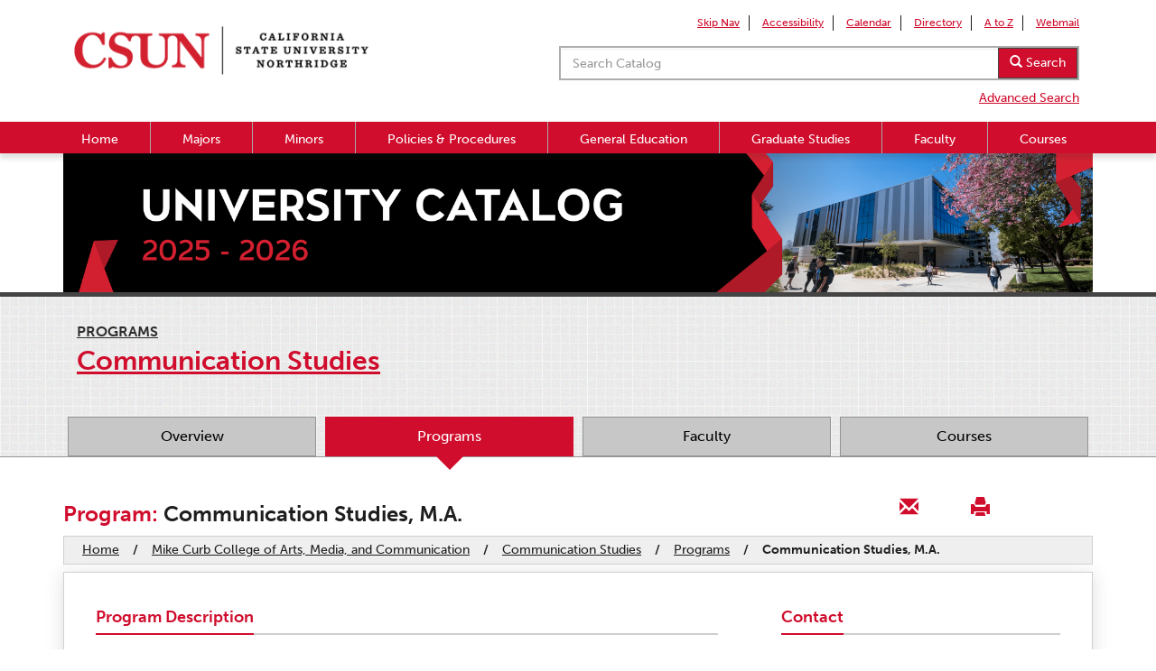

--- FILE ---
content_type: text/html; charset=UTF-8
request_url: https://catalog.csun.edu/academics/coms/programs/ma-communication-studies/
body_size: 11237
content:
<!DOCTYPE html>
<html lang="en">
	<head>
	  <meta name="viewport" content="initial-scale = 1.0,maximum-scale = 1.0" />
	  <meta charset="utf-8"/>
	  <meta name="msvalidate.01" content="F5D407E70DCB74B1DEE5C3274C2EBCF7" />
	  <title>
		Communication Studies, M.A.	  </title>
	  <link rel="stylesheet" type="text/css" href="https://catalog.csun.edu/wp-content/themes/catalogtheme/css/bootstrap.min.css">
	  <link rel="stylesheet" type="text/css" href="https://catalog.csun.edu/wp-content/themes/catalogtheme/style.css">
	  <script type="text/javascript" src="https://catalog.csun.edu/wp-content/themes/catalogtheme/js/jquery-1.11.1.min.js"></script>
	  <script type="text/javascript" src="https://catalog.csun.edu/wp-content/themes/catalogtheme/js/jquery.columnizer.js"></script>
	  <script type="text/javascript" src="https://catalog.csun.edu/wp-content/themes/catalogtheme/js/bootstrap.min.js"></script>
	  <script type="text/javascript" src="//use.typekit.net/gfb2mjm.js"></script>
	  <script  type="text/javascript"> try{Typekit.load();}catch(e){}</script>
	  <link type="text/plain" rel="author" href="https://catalog.csun.edu/humans.txt" />
	  		<link rel="stylesheet" type="text/css" media="print" href="https://catalog.csun.edu/wp-content/themes/catalogtheme/print.css">
	  	  	  <!-- Google Tag Manager -->
<script>(function(w,d,s,l,i){w[l]=w[l]||[];w[l].push({'gtm.start':
new Date().getTime(),event:'gtm.js'});var f=d.getElementsByTagName(s)[0],
j=d.createElement(s),dl=l!='dataLayer'?'&l='+l:'';j.async=true;j.src=
'https://www.googletagmanager.com/gtm.js?id='+i+dl;f.parentNode.insertBefore(j,f);
})(window,document,'script','dataLayer','GTM-WKGXK3W');</script>
<!-- End Google Tag Manager -->

		<meta name='robots' content='max-image-preview:large' />
	<style>img:is([sizes="auto" i], [sizes^="auto," i]) { contain-intrinsic-size: 3000px 1500px }</style>
	<script type="text/javascript">
/* <![CDATA[ */
window._wpemojiSettings = {"baseUrl":"https:\/\/s.w.org\/images\/core\/emoji\/16.0.1\/72x72\/","ext":".png","svgUrl":"https:\/\/s.w.org\/images\/core\/emoji\/16.0.1\/svg\/","svgExt":".svg","source":{"concatemoji":"https:\/\/catalog.csun.edu\/wp-includes\/js\/wp-emoji-release.min.js?ver=6.8.3"}};
/*! This file is auto-generated */
!function(s,n){var o,i,e;function c(e){try{var t={supportTests:e,timestamp:(new Date).valueOf()};sessionStorage.setItem(o,JSON.stringify(t))}catch(e){}}function p(e,t,n){e.clearRect(0,0,e.canvas.width,e.canvas.height),e.fillText(t,0,0);var t=new Uint32Array(e.getImageData(0,0,e.canvas.width,e.canvas.height).data),a=(e.clearRect(0,0,e.canvas.width,e.canvas.height),e.fillText(n,0,0),new Uint32Array(e.getImageData(0,0,e.canvas.width,e.canvas.height).data));return t.every(function(e,t){return e===a[t]})}function u(e,t){e.clearRect(0,0,e.canvas.width,e.canvas.height),e.fillText(t,0,0);for(var n=e.getImageData(16,16,1,1),a=0;a<n.data.length;a++)if(0!==n.data[a])return!1;return!0}function f(e,t,n,a){switch(t){case"flag":return n(e,"\ud83c\udff3\ufe0f\u200d\u26a7\ufe0f","\ud83c\udff3\ufe0f\u200b\u26a7\ufe0f")?!1:!n(e,"\ud83c\udde8\ud83c\uddf6","\ud83c\udde8\u200b\ud83c\uddf6")&&!n(e,"\ud83c\udff4\udb40\udc67\udb40\udc62\udb40\udc65\udb40\udc6e\udb40\udc67\udb40\udc7f","\ud83c\udff4\u200b\udb40\udc67\u200b\udb40\udc62\u200b\udb40\udc65\u200b\udb40\udc6e\u200b\udb40\udc67\u200b\udb40\udc7f");case"emoji":return!a(e,"\ud83e\udedf")}return!1}function g(e,t,n,a){var r="undefined"!=typeof WorkerGlobalScope&&self instanceof WorkerGlobalScope?new OffscreenCanvas(300,150):s.createElement("canvas"),o=r.getContext("2d",{willReadFrequently:!0}),i=(o.textBaseline="top",o.font="600 32px Arial",{});return e.forEach(function(e){i[e]=t(o,e,n,a)}),i}function t(e){var t=s.createElement("script");t.src=e,t.defer=!0,s.head.appendChild(t)}"undefined"!=typeof Promise&&(o="wpEmojiSettingsSupports",i=["flag","emoji"],n.supports={everything:!0,everythingExceptFlag:!0},e=new Promise(function(e){s.addEventListener("DOMContentLoaded",e,{once:!0})}),new Promise(function(t){var n=function(){try{var e=JSON.parse(sessionStorage.getItem(o));if("object"==typeof e&&"number"==typeof e.timestamp&&(new Date).valueOf()<e.timestamp+604800&&"object"==typeof e.supportTests)return e.supportTests}catch(e){}return null}();if(!n){if("undefined"!=typeof Worker&&"undefined"!=typeof OffscreenCanvas&&"undefined"!=typeof URL&&URL.createObjectURL&&"undefined"!=typeof Blob)try{var e="postMessage("+g.toString()+"("+[JSON.stringify(i),f.toString(),p.toString(),u.toString()].join(",")+"));",a=new Blob([e],{type:"text/javascript"}),r=new Worker(URL.createObjectURL(a),{name:"wpTestEmojiSupports"});return void(r.onmessage=function(e){c(n=e.data),r.terminate(),t(n)})}catch(e){}c(n=g(i,f,p,u))}t(n)}).then(function(e){for(var t in e)n.supports[t]=e[t],n.supports.everything=n.supports.everything&&n.supports[t],"flag"!==t&&(n.supports.everythingExceptFlag=n.supports.everythingExceptFlag&&n.supports[t]);n.supports.everythingExceptFlag=n.supports.everythingExceptFlag&&!n.supports.flag,n.DOMReady=!1,n.readyCallback=function(){n.DOMReady=!0}}).then(function(){return e}).then(function(){var e;n.supports.everything||(n.readyCallback(),(e=n.source||{}).concatemoji?t(e.concatemoji):e.wpemoji&&e.twemoji&&(t(e.twemoji),t(e.wpemoji)))}))}((window,document),window._wpemojiSettings);
/* ]]> */
</script>
<style id='wp-emoji-styles-inline-css' type='text/css'>

	img.wp-smiley, img.emoji {
		display: inline !important;
		border: none !important;
		box-shadow: none !important;
		height: 1em !important;
		width: 1em !important;
		margin: 0 0.07em !important;
		vertical-align: -0.1em !important;
		background: none !important;
		padding: 0 !important;
	}
</style>
<link rel='stylesheet' id='wp-block-library-css' href='https://catalog.csun.edu/wp-includes/css/dist/block-library/style.min.css?ver=6.8.3' type='text/css' media='all' />
<style id='classic-theme-styles-inline-css' type='text/css'>
/*! This file is auto-generated */
.wp-block-button__link{color:#fff;background-color:#32373c;border-radius:9999px;box-shadow:none;text-decoration:none;padding:calc(.667em + 2px) calc(1.333em + 2px);font-size:1.125em}.wp-block-file__button{background:#32373c;color:#fff;text-decoration:none}
</style>
<style id='global-styles-inline-css' type='text/css'>
:root{--wp--preset--aspect-ratio--square: 1;--wp--preset--aspect-ratio--4-3: 4/3;--wp--preset--aspect-ratio--3-4: 3/4;--wp--preset--aspect-ratio--3-2: 3/2;--wp--preset--aspect-ratio--2-3: 2/3;--wp--preset--aspect-ratio--16-9: 16/9;--wp--preset--aspect-ratio--9-16: 9/16;--wp--preset--color--black: #000000;--wp--preset--color--cyan-bluish-gray: #abb8c3;--wp--preset--color--white: #ffffff;--wp--preset--color--pale-pink: #f78da7;--wp--preset--color--vivid-red: #cf2e2e;--wp--preset--color--luminous-vivid-orange: #ff6900;--wp--preset--color--luminous-vivid-amber: #fcb900;--wp--preset--color--light-green-cyan: #7bdcb5;--wp--preset--color--vivid-green-cyan: #00d084;--wp--preset--color--pale-cyan-blue: #8ed1fc;--wp--preset--color--vivid-cyan-blue: #0693e3;--wp--preset--color--vivid-purple: #9b51e0;--wp--preset--gradient--vivid-cyan-blue-to-vivid-purple: linear-gradient(135deg,rgba(6,147,227,1) 0%,rgb(155,81,224) 100%);--wp--preset--gradient--light-green-cyan-to-vivid-green-cyan: linear-gradient(135deg,rgb(122,220,180) 0%,rgb(0,208,130) 100%);--wp--preset--gradient--luminous-vivid-amber-to-luminous-vivid-orange: linear-gradient(135deg,rgba(252,185,0,1) 0%,rgba(255,105,0,1) 100%);--wp--preset--gradient--luminous-vivid-orange-to-vivid-red: linear-gradient(135deg,rgba(255,105,0,1) 0%,rgb(207,46,46) 100%);--wp--preset--gradient--very-light-gray-to-cyan-bluish-gray: linear-gradient(135deg,rgb(238,238,238) 0%,rgb(169,184,195) 100%);--wp--preset--gradient--cool-to-warm-spectrum: linear-gradient(135deg,rgb(74,234,220) 0%,rgb(151,120,209) 20%,rgb(207,42,186) 40%,rgb(238,44,130) 60%,rgb(251,105,98) 80%,rgb(254,248,76) 100%);--wp--preset--gradient--blush-light-purple: linear-gradient(135deg,rgb(255,206,236) 0%,rgb(152,150,240) 100%);--wp--preset--gradient--blush-bordeaux: linear-gradient(135deg,rgb(254,205,165) 0%,rgb(254,45,45) 50%,rgb(107,0,62) 100%);--wp--preset--gradient--luminous-dusk: linear-gradient(135deg,rgb(255,203,112) 0%,rgb(199,81,192) 50%,rgb(65,88,208) 100%);--wp--preset--gradient--pale-ocean: linear-gradient(135deg,rgb(255,245,203) 0%,rgb(182,227,212) 50%,rgb(51,167,181) 100%);--wp--preset--gradient--electric-grass: linear-gradient(135deg,rgb(202,248,128) 0%,rgb(113,206,126) 100%);--wp--preset--gradient--midnight: linear-gradient(135deg,rgb(2,3,129) 0%,rgb(40,116,252) 100%);--wp--preset--font-size--small: 13px;--wp--preset--font-size--medium: 20px;--wp--preset--font-size--large: 36px;--wp--preset--font-size--x-large: 42px;--wp--preset--spacing--20: 0.44rem;--wp--preset--spacing--30: 0.67rem;--wp--preset--spacing--40: 1rem;--wp--preset--spacing--50: 1.5rem;--wp--preset--spacing--60: 2.25rem;--wp--preset--spacing--70: 3.38rem;--wp--preset--spacing--80: 5.06rem;--wp--preset--shadow--natural: 6px 6px 9px rgba(0, 0, 0, 0.2);--wp--preset--shadow--deep: 12px 12px 50px rgba(0, 0, 0, 0.4);--wp--preset--shadow--sharp: 6px 6px 0px rgba(0, 0, 0, 0.2);--wp--preset--shadow--outlined: 6px 6px 0px -3px rgba(255, 255, 255, 1), 6px 6px rgba(0, 0, 0, 1);--wp--preset--shadow--crisp: 6px 6px 0px rgba(0, 0, 0, 1);}:where(.is-layout-flex){gap: 0.5em;}:where(.is-layout-grid){gap: 0.5em;}body .is-layout-flex{display: flex;}.is-layout-flex{flex-wrap: wrap;align-items: center;}.is-layout-flex > :is(*, div){margin: 0;}body .is-layout-grid{display: grid;}.is-layout-grid > :is(*, div){margin: 0;}:where(.wp-block-columns.is-layout-flex){gap: 2em;}:where(.wp-block-columns.is-layout-grid){gap: 2em;}:where(.wp-block-post-template.is-layout-flex){gap: 1.25em;}:where(.wp-block-post-template.is-layout-grid){gap: 1.25em;}.has-black-color{color: var(--wp--preset--color--black) !important;}.has-cyan-bluish-gray-color{color: var(--wp--preset--color--cyan-bluish-gray) !important;}.has-white-color{color: var(--wp--preset--color--white) !important;}.has-pale-pink-color{color: var(--wp--preset--color--pale-pink) !important;}.has-vivid-red-color{color: var(--wp--preset--color--vivid-red) !important;}.has-luminous-vivid-orange-color{color: var(--wp--preset--color--luminous-vivid-orange) !important;}.has-luminous-vivid-amber-color{color: var(--wp--preset--color--luminous-vivid-amber) !important;}.has-light-green-cyan-color{color: var(--wp--preset--color--light-green-cyan) !important;}.has-vivid-green-cyan-color{color: var(--wp--preset--color--vivid-green-cyan) !important;}.has-pale-cyan-blue-color{color: var(--wp--preset--color--pale-cyan-blue) !important;}.has-vivid-cyan-blue-color{color: var(--wp--preset--color--vivid-cyan-blue) !important;}.has-vivid-purple-color{color: var(--wp--preset--color--vivid-purple) !important;}.has-black-background-color{background-color: var(--wp--preset--color--black) !important;}.has-cyan-bluish-gray-background-color{background-color: var(--wp--preset--color--cyan-bluish-gray) !important;}.has-white-background-color{background-color: var(--wp--preset--color--white) !important;}.has-pale-pink-background-color{background-color: var(--wp--preset--color--pale-pink) !important;}.has-vivid-red-background-color{background-color: var(--wp--preset--color--vivid-red) !important;}.has-luminous-vivid-orange-background-color{background-color: var(--wp--preset--color--luminous-vivid-orange) !important;}.has-luminous-vivid-amber-background-color{background-color: var(--wp--preset--color--luminous-vivid-amber) !important;}.has-light-green-cyan-background-color{background-color: var(--wp--preset--color--light-green-cyan) !important;}.has-vivid-green-cyan-background-color{background-color: var(--wp--preset--color--vivid-green-cyan) !important;}.has-pale-cyan-blue-background-color{background-color: var(--wp--preset--color--pale-cyan-blue) !important;}.has-vivid-cyan-blue-background-color{background-color: var(--wp--preset--color--vivid-cyan-blue) !important;}.has-vivid-purple-background-color{background-color: var(--wp--preset--color--vivid-purple) !important;}.has-black-border-color{border-color: var(--wp--preset--color--black) !important;}.has-cyan-bluish-gray-border-color{border-color: var(--wp--preset--color--cyan-bluish-gray) !important;}.has-white-border-color{border-color: var(--wp--preset--color--white) !important;}.has-pale-pink-border-color{border-color: var(--wp--preset--color--pale-pink) !important;}.has-vivid-red-border-color{border-color: var(--wp--preset--color--vivid-red) !important;}.has-luminous-vivid-orange-border-color{border-color: var(--wp--preset--color--luminous-vivid-orange) !important;}.has-luminous-vivid-amber-border-color{border-color: var(--wp--preset--color--luminous-vivid-amber) !important;}.has-light-green-cyan-border-color{border-color: var(--wp--preset--color--light-green-cyan) !important;}.has-vivid-green-cyan-border-color{border-color: var(--wp--preset--color--vivid-green-cyan) !important;}.has-pale-cyan-blue-border-color{border-color: var(--wp--preset--color--pale-cyan-blue) !important;}.has-vivid-cyan-blue-border-color{border-color: var(--wp--preset--color--vivid-cyan-blue) !important;}.has-vivid-purple-border-color{border-color: var(--wp--preset--color--vivid-purple) !important;}.has-vivid-cyan-blue-to-vivid-purple-gradient-background{background: var(--wp--preset--gradient--vivid-cyan-blue-to-vivid-purple) !important;}.has-light-green-cyan-to-vivid-green-cyan-gradient-background{background: var(--wp--preset--gradient--light-green-cyan-to-vivid-green-cyan) !important;}.has-luminous-vivid-amber-to-luminous-vivid-orange-gradient-background{background: var(--wp--preset--gradient--luminous-vivid-amber-to-luminous-vivid-orange) !important;}.has-luminous-vivid-orange-to-vivid-red-gradient-background{background: var(--wp--preset--gradient--luminous-vivid-orange-to-vivid-red) !important;}.has-very-light-gray-to-cyan-bluish-gray-gradient-background{background: var(--wp--preset--gradient--very-light-gray-to-cyan-bluish-gray) !important;}.has-cool-to-warm-spectrum-gradient-background{background: var(--wp--preset--gradient--cool-to-warm-spectrum) !important;}.has-blush-light-purple-gradient-background{background: var(--wp--preset--gradient--blush-light-purple) !important;}.has-blush-bordeaux-gradient-background{background: var(--wp--preset--gradient--blush-bordeaux) !important;}.has-luminous-dusk-gradient-background{background: var(--wp--preset--gradient--luminous-dusk) !important;}.has-pale-ocean-gradient-background{background: var(--wp--preset--gradient--pale-ocean) !important;}.has-electric-grass-gradient-background{background: var(--wp--preset--gradient--electric-grass) !important;}.has-midnight-gradient-background{background: var(--wp--preset--gradient--midnight) !important;}.has-small-font-size{font-size: var(--wp--preset--font-size--small) !important;}.has-medium-font-size{font-size: var(--wp--preset--font-size--medium) !important;}.has-large-font-size{font-size: var(--wp--preset--font-size--large) !important;}.has-x-large-font-size{font-size: var(--wp--preset--font-size--x-large) !important;}
:where(.wp-block-post-template.is-layout-flex){gap: 1.25em;}:where(.wp-block-post-template.is-layout-grid){gap: 1.25em;}
:where(.wp-block-columns.is-layout-flex){gap: 2em;}:where(.wp-block-columns.is-layout-grid){gap: 2em;}
:root :where(.wp-block-pullquote){font-size: 1.5em;line-height: 1.6;}
</style>
<link rel='stylesheet' id='theme-main-css' href='https://catalog.csun.edu/wp-content/themes/catalogtheme/style.css?ver=1749851268' type='text/css' media='all' />
<script type="text/javascript" src="https://catalog.csun.edu/wp-includes/js/jquery/jquery.min.js?ver=3.7.1" id="jquery-core-js"></script>
<script type="text/javascript" src="https://catalog.csun.edu/wp-includes/js/jquery/jquery-migrate.min.js?ver=3.4.1" id="jquery-migrate-js"></script>
<link rel="https://api.w.org/" href="https://catalog.csun.edu/wp-json/" /><link rel="EditURI" type="application/rsd+xml" title="RSD" href="https://catalog.csun.edu/xmlrpc.php?rsd" />
<link rel="canonical" href="https://catalog.csun.edu/academics/coms/programs/ma-communication-studies/" />
<link rel='shortlink' href='https://catalog.csun.edu/?p=22736' />
<link rel="alternate" title="oEmbed (JSON)" type="application/json+oembed" href="https://catalog.csun.edu/wp-json/oembed/1.0/embed?url=https%3A%2F%2Fcatalog.csun.edu%2Facademics%2Fcoms%2Fprograms%2Fma-communication-studies%2F" />
<link rel="alternate" title="oEmbed (XML)" type="text/xml+oembed" href="https://catalog.csun.edu/wp-json/oembed/1.0/embed?url=https%3A%2F%2Fcatalog.csun.edu%2Facademics%2Fcoms%2Fprograms%2Fma-communication-studies%2F&#038;format=xml" />
<link rel='stylesheet' id='daves-wordpress-live-search-css' href='https://catalog.csun.edu/wp-content/plugins/daves-wordpress-live-search/css/daves-wordpress-live-search_custom.css?ver=6.8.3' type='text/css' media='all' />
<style type="text/css">            ul.dwls_search_results {
              width: 352px;
            }
            ul.dwls_search_results li {
              color: #1e1e1e;
              background-color: #f9f9f9;
            }
            .search_footer {
              background-color: #990000;
            }
            .search_footer a,
            .search_footer a:visited {
              color: #ffffff;
            }
            ul.dwls_search_results li a, ul.dwls_search_results li a:visited {
              color: #1e1e1e;
            }
            ul.dwls_search_results li:hover
            {
              background-color: #990000;
            }
            ul.dwls_search_results li {
              border-bottom: 1px solid #949494;
            }</style>
	</head>


	<body class="wp-singular programs-template-default single single-programs postid-22736 wp-theme-catalogtheme">
	<!-- Google Tag Manager (noscript) -->
<noscript><iframe src="https://www.googletagmanager.com/ns.html?id=GTM-WKGXK3W"
height="0" width="0" style="display:none;visibility:hidden"></iframe></noscript>
<!-- End Google Tag Manager (noscript) -->
		<div id="overflow-wrap">
			<div id="fixbar">
				<div id="mininav">

					<div class="iconblock">
						<a><span id="menuicon" class="glyphicon glyphicon-align-justify"></span>
						</a>
					</div> <!-- end menu iconblock -->

					<div id="neglogo">
						<a href="https://www.csun.edu/">
							<img alt="California State University, Northridge" src="https://catalog.csun.edu/wp-content/themes/catalogtheme/img/negative-logo.png">
						</a>
					</div> <!-- end neglogo -->

					<div class="iconblock">
						<a ><span id="searchicon" class="glyphicon glyphicon-search pull-right"></span></a>
					</div><!-- end search iconblock -->

				</div> <!-- end mininav -->

				<div class="container" id="headerbar">
					<div class="row">

						<div class="col-sm-4 col-lg-4 headerbar-logo">
							<a href="https://www.csun.edu/">
								<img alt="California State University, Northridge" src="https://catalog.csun.edu/wp-content/themes/catalogtheme/img/logo.png" id="logo">
								<img alt="California State University, Northridge" src="https://catalog.csun.edu/wp-content/themes/catalogtheme/img/logo-stacked.png" id="stacked-logo">
							</a>
						</div>

						<div class="col-xs-12 col-sm-8 col-lg-8">

							<div class="row" id="quicklinks-lg">
								<ul class="pull-right">
									<li ><a href="#skipstuff">Skip Nav</a></li>
									<li ><a href="https://www.csun.edu/universal-design-center">Accessibility</a></li>
									<li ><a href="https://www.csun.edu/calendar/">Calendar</a></li>
									<li ><a href="https://www.csun.edu/peoplefinder/">Directory</a></li>
									<li ><a href="https://www.csun.edu/atoz">A to Z</a></li>
									<li ><a href="https://www.csun.edu/it/csun-webmail">Webmail</a></li>
								</ul>
							</div>

							<div id ="search-div" class="hideme clearfix">
								<form class="navbar-form search-form clearfix" role="search" method="get" id="searchform" action="https://catalog.csun.edu/">
									<label for="s">Search Catalog:</label>
									<div id="csunsearch" class="input-group ">
										<input type="text" class="form-control" placeholder="Search Catalog" name="s" id="s" value="" >
										<div class="input-group-btn">
											<button id="searchsubmit" class="btn btn-default" type="submit"><span class="glyphicon glyphicon-search"></span> Search</button>
										</div>
											
									</div>
								</form>
									<div class="row" id="quicklinks">
									<ul class="pull-right">										
									<li ><a href="https://catalog.csun.edu/advanced-search/">Advanced Search</a></li  >												
									</ul>
									</div>
							</div>

						</div>  <!-- end collumn -->
					</div>   <!-- end row -->
				</div> <!-- end container -->
				<div id="csunnav" class="hideme">
					<div class="container clearfix">
					<div class="menu-catalog-menu-container"><ul id="menu-catalog-menu" class="menu"><li id="menu-item-28553" class="menu-item menu-item-type-post_type menu-item-object-page menu-item-home menu-item-28553"><a href="https://catalog.csun.edu/">Home</a></li>
<li id="menu-item-28549" class="menu-item menu-item-type-taxonomy menu-item-object-degree_level menu-item-28549"><a href="https://catalog.csun.edu/programs/major/">Majors</a></li>
<li id="menu-item-28550" class="menu-item menu-item-type-taxonomy menu-item-object-degree_level menu-item-28550"><a href="https://catalog.csun.edu/programs/minor/">Minors</a></li>
<li id="menu-item-28554" class="menu-item menu-item-type-custom menu-item-object-custom menu-item-28554"><a href="https://catalog.csun.edu/policies/alphabetical/">Policies &#038; Procedures</a></li>
<li id="menu-item-28563" class="menu-item menu-item-type-post_type menu-item-object-page menu-item-28563"><a href="https://catalog.csun.edu/general-education/">General Education</a></li>
<li id="menu-item-28564" class="menu-item menu-item-type-post_type menu-item-object-page menu-item-28564"><a href="https://catalog.csun.edu/graduate-studies/">Graduate Studies</a></li>
<li id="menu-item-184663" class="menu-item menu-item-type-post_type menu-item-object-page menu-item-184663"><a href="https://catalog.csun.edu/faculty/">Faculty</a></li>
<li id="menu-item-220008" class="menu-item menu-item-type-post_type menu-item-object-page menu-item-220008"><a href="https://catalog.csun.edu/course-directory/">Courses</a></li>
</ul></div>					</div>
				</div> <!-- end csunnav -->
			</div> <!-- end fixbar -->

			<!-- Banner -->

			
				<div id="full-banner-inner">
					<div class="container hidden-xs">
						<img src="https://catalog.csun.edu/wp-content/themes/catalogtheme/img/2025-26_CSUN_Catalog_Inner_Banner.png" class="img-responsive" alt="UNIVERSITY CATALOG: 2025-2026">
					</div>

					<img class="fit-mobile" src="https://catalog.csun.edu/wp-content/themes/catalogtheme/img/2025-26_CSUN_Catalog_Inner_Banner.png" class="hidden-md hidden-lg hidden-sm" alt="UNIVERSITY CATALOG: 2025-2026">

				</div>

			
			<div id="skipstuff"></div>


<div class="row" id="subnav-wrap">
	<div class="container">
		<div class="row">
			<div class="col-xs-12 col-sm-12 col-md-12 col-lg-12">
				<div class="section-content page-title-section">
					<a class="dept-title-small" href="https://catalog.csun.edu/academics/coms/programs">Programs</a>
					<a class="prog-title" href="https://catalog.csun.edu/academics/coms/overview"><h1 class="prog-title">Communication Studies</h1></a>
				</div>
			</div>
			<div class="col-xs-12 col-sm-12 col-md-12 col-lg-12">
				<div id="catalog-subnav">
					<ul class="clearfix">
						<li><a href="https://catalog.csun.edu/academics/coms/overview">Overview</a></li>
						<li class="active"><a href="https://catalog.csun.edu/academics/coms/programs">Programs</a><div class="arrow-wrap"><span class="subnav-arrow"></span></div></li>
						<li><a href="https://catalog.csun.edu/academics/coms/faculty">Faculty</a></li>
						<li><a href="https://catalog.csun.edu/academics/coms/courses">Courses</a></li>
					</ul>
				</div>
			</div>
		</div>
	</div>
</div>
<div id="main-section" class = "main">
	<div class="container" id="wrap">
		<div class="row">
			<div class="col-xs-12 col-sm-12 col-md-12 col-lg-12 inner-title-wrap">
				<div class="row">
					<div class="col-xs-12 col-sm-9 col-md-9 col-lg-9">
						<h2 class="inner-title dark with-option">
						<span class="red">Program:</span> Communication Studies, M.A.</h2>
											</div>
					<div class="col-xs-12 col-sm-3 col-md-3 col-lg-3">
												<ul id="share-icons">
							<!-- <li>	<span class="no-line" title="Download this page.">
		<span id="export_pdf" class="glyphicon glyphicon-save share-icon"></span>
		<span class="screen-reader-text">download</span>
	</span>
	

	<script type="text/javascript">
	(function($) {
		$(document).ready(function() {
				// when user clicks
				$('#export_pdf').click( function(){
					//fix popup blockers
					var win = window.open('');
					window.oldOpen = window.open;
					window.open = function(url) { // reassignment function
						win.location = url;
						window.open = oldOpen;
						win.focus();
					}
					
					// the stuff we export
					var content = $('#inset-content').html();
					var title = $('.inner-title').text();
					
					content = content.replace(/<span.*?>|<\/span>|<div.*?>|<\/div>/g, '');
					content = '<style> span,div {margin:0; padding:0;} h1,h2,h3,h4,h5,h6{padding:0; margin: 0; font-size:14px;} p, ul, ol {font-size:12px;}</style>'+content;
					title = title.trim();
					
					$.ajax({
						//url: 'https://catalog.csun.edu/wp-content/plugins/pdf/default.php',
						url: '/catalog/catalog/wp-content/plugins/pdf/default.php',
						data:{ 
							content: content,
							title: title,
						},  
						type: "POST",
						success: function(data){
							 window.open(data);
						}
					});
				});
		});
	})(window.jQuery);
	</script>
</li> -->
							<li>
								<a class="no-line" title="Email this page"
									href='mailto:?subject=CSUN%20Catalog%20-%20Communication%20Studies,%20M.A.&amp;body=Permalink%20:%20https://catalog.csun.edu/academics/coms/programs/ma-communication-studies/' >
									<span class="stLarge glyphicon glyphicon glyphicon-envelope share-icon"></span>
									<span class="screen-reader-text">email</span>
								</a>
							</li>
							<li><a class="no-line" href="javascript:window.print()" title="Print this page.">
								<span class="glyphicon glyphicon-print share-icon"></span>
								<span class="screen-reader-text">print</span>
							</a></li>
						</ul>
					</div>
				</div>
				<div class="row">
					<div id="breadcrumbs-wrap" class="col-xs-12 col-sm-12 col-md-12 col-lg-12">
						<ul id="breadcrumbs"><li><a href="https://catalog.csun.edu/">Home</a></li><li class="separator"> / </li><li><a href="https://catalog.csun.edu/about/colleges/amc">Mike Curb College of Arts, Media, and Communication</a></li><li class="separator"> / </li><li><a href="https://catalog.csun.edu/academics/coms/overview">Communication Studies</a></li><li class="separator"> / </li><li><a href="https://catalog.csun.edu/academics/coms/programs">Programs</a></li><li class="separator"> / </li><li><strong>Communication Studies, M.A.</strong></li></ul>					</div>
				</div>
			</div>
			<div class="pad-box">
				<div id="inset-content">

				
					<div class="row">
						<div class="col-xs-12 col-sm-6 col-md-8 col-lg-8">
							<div class="section-content">
								<span class="section-title"><span><h2>Program Description</h2></span></span>
								<p>The Master of Arts in Communication Studies provides advanced study of human communication in its various and diverse forms, contexts and processes. The program prepares students to pursue academic and professional career paths such as a Ph.D. in the field, community college instruction or a career in the communication industry. The M.A. in Communication Studies includes coursework in the following areas:</p>
<ul>
<li>Performance, Language and Cultural Studies (including seminars in Performance Studies, Textual Studies, Communication and Language, Feminist Perspectives on Communication, Intercultural Communication, and Communication and Technology)</li>
<li>Rhetorical Studies (including seminars in Classical Rhetoric, Contemporary Rhetoric, Postmodern Rhetoric and Applied Rhetorical Studies)</li>
<li>Communication Theory (including seminars in Communication Theory, Interpersonal Communication, Group Communication and Organizational Communication Research)</li>
</ul>
<p>The department&#8217;s graduate program is governed by the principle that students should have the opportunity to study and to conduct original research in areas of their primary interests. Thus, the department seeks to balance two concerns: (a) to permit students to tailor the program of study to individual interests and abilities; and (b) to ensure that all students acquire a coherent perspective within the field of communication. The ultimate objective is to prepare students to assume socially responsible and productive roles within their chosen professions.</p>
<p>The program comprises 33 units of coursework in Communication Studies selected in consultation with advisors. For the culminating experience, students will choose from directed comprehensive studies, a thesis or an applied scholarly project.</p>
							</div>
																					
                            
															<div class="section-content">
									<span class="section-title"><span><h2>Program Requirements</h2></span></span>
									<h3 id="admission-requirements">A. Admission Requirements</h3>
<p><a href="https://catalog.csun.edu/policies/admission-to-the-university-for-graduate-programs/">University standards for admission</a> to graduate study will normally be a determining factor in granting a student <a href="https://catalog.csun.edu/policies/classified-status-graduate-policy/">classified status</a> in the program. However, the department requires a 3.0 GPA for admission, which is higher than the University standard. Any student who is admitted to the graduate program on a <a href="https://catalog.csun.edu/policies/conditionally-classified-status/">conditionally classified</a> basis is required to meet all conditions for fully <a href="https://catalog.csun.edu/policies/classified-status-graduate-policy/">classified status</a> by the end of the student’s first semester of enrollment in the graduate program.</p>
<h3>B. Degree Requirements</h3>
<p>A minimum of 33 units of approved graduate work comprised of the following:</p>
<h4>1. Core Requirements (6 units)</h4>
<p><a href="https://catalog.csun.edu/academics/coms/courses/coms-600/">COMS 600 Core Seminar in Communication (3)<br />
</a><a href="https://catalog.csun.edu/academics/coms/courses/coms-601/">COMS 601 Core Seminar in Communication Research Methods (3)</a></p>
<h4>2. Area Requirements (9 units)</h4>
<h5>a. Performance, Language and Cultural Studies</h5>
<h6>Select one of the following courses:</h6>
<p><a href="https://catalog.csun.edu/academics/coms/courses/coms-603/">COMS 603 Seminar in Performance Studies (3)<br />
</a><a href="https://catalog.csun.edu/academics/coms/courses/coms-604/">COMS 604 Seminar in Textual Studies (3)<br />
</a><a href="https://catalog.csun.edu/academics/coms/courses/coms-620/">COMS 620 Seminar in Communication and Language (3)<br />
</a><a href="https://catalog.csun.edu/academics/coms/courses/coms-635/">COMS 635 Feminist Perspectives on Communication (3)<br />
</a><a href="https://catalog.csun.edu/academics/coms/courses/coms-654/">COMS 654 Seminar in Communication and Technology (3)</a><br />
<a href="https://catalog.csun.edu/academics/coms/courses/coms-656/">COMS 656 Seminar in Intercultural Communication (3)</a></p>
<h5>b. Rhetorical Studies</h5>
<h6>Select one of the following courses:</h6>
<p><a href="https://catalog.csun.edu/academics/coms/courses/coms-631/">COMS 631 Studies in Classical Rhetoric (3)<br />
</a><a href="https://catalog.csun.edu/academics/coms/courses/coms-632/">COMS 632 Studies in Contemporary Rhetoric (3)<br />
</a><a href="https://catalog.csun.edu/academics/coms/courses/coms-633/">COMS 633 Studies in Postmodern Rhetoric (3)<br />
</a><a href="https://catalog.csun.edu/academics/coms/courses/coms-634/">COMS 634 Applied Rhetorical Studies (3)</a></p>
<h5>c. Communication Theory</h5>
<h6>Select one of the following courses:</h6>
<p><a href="https://catalog.csun.edu/academics/coms/courses/coms-650/">COMS 650 Seminar in Communication Theory (3)<br />
</a><a href="https://catalog.csun.edu/academics/coms/courses/coms-651/">COMS 651 Seminar in Interpersonal Communication (3)<br />
</a><a href="https://catalog.csun.edu/academics/coms/courses/coms-652/">COMS 652 Seminar in Group Communication (3)<br />
</a><a href="https://catalog.csun.edu/academics/coms/courses/coms-653/">COMS 653 Seminar in Organizational Communication Research (3)</a></p>
<h4>3. Electives (12-15 units)</h4>
<p>Elective coursework may be selected from 400-, 500- and 600-level courses in Communication Studies and related disciplines. At least 9 of these elective units must come from 600-level courses in Communication Studies. (Thesis or Graduate Project candidate: 12 elective units; Comprehensive Examination candidate: 15 elective units.)</p>
<h4>4. Culminating Experience (3-6 units)</h4>
<h5>Directed Comprehensive Studies</h5>
<p><a href="https://catalog.csun.edu/academics/coms/courses/coms-697/">COMS 697 Directed Comprehensive Studies (3)</a></p>
<ol style="list-style-type: lower-alpha;">
<li>This course requires the successful completion of a written examination covering the breadth of the student’s program.</li>
<li>This course includes an oral examination on the comprehensive exam.</li>
</ol>
<h5>Thesis or Graduate Project</h5>
<p><a href="https://catalog.csun.edu/academics/coms/courses/coms-698/">COMS 698 Thesis or Graduate Project (3-3)</a></p>
<h6>Thesis</h6>
<ol>
<li>A thesis prospectus.</li>
<li>An acceptable thesis.</li>
<li>An oral examination on the thesis.</li>
</ol>
<h6>Graduate Project</h6>
<ol>
<li>A graduate project prospectus.</li>
<li>An acceptable written report of the candidate’s application of communication theory and principles to a practical or career problem.</li>
<li>An oral examination on the written report.</li>
</ol>
<h4 class="units-statement">Total Units Required for the M.A. Degree: 33</h4>
								</div>
																				</div>
						<div class="col-xs-12 col-sm-12 col-md-4 col-lg-4">
							<div class="section-content col-sm-6 col-md-12 col-lg-12">
								<span class="section-title"><span><h2>Contact</h2></span></span>
								<p><a href="https://www.csun.edu/mike-curb-arts-media-communication/communication-studies">Department of Communication Studies</a><br />
Chair: Aimee Carrillo Rowe<br />
Manzanita Hall (MZ) 220<br />
(818) 677-2853</p>
<p>Graduate Coordinator: <a href="mailto:joel.lemuel@csun.edu">Joel Lemuel</a><br />
(818) 677-4399</p>
							</div>

															<div class="section-content col-sm-6 col-md-12 col-lg-12 ">
									<span class="section-title"><span><h2>Program Learning Outcomes</h2></span></span>
									<p>Students receiving a Master of Arts in Communication Studies will be able to:</p>
<ol>
<li>Explain basic tenets of Communication Studies from multiple perspectives.</li>
<li>Critically evaluate scholarship in the field.</li>
<li>Analyze the role of communication in the construction of culture</li>
<li>Apply communication theories to communication phenomena.</li>
<li>Synthesize scholarship in the field.</li>
<li>Produce original scholarship contributing to Communication Studies.</li>
</ol>
								</div>
							

							
							

							
						</div>
					</div>

				
				</div>
			</div> <!-- end pad-box -->
		</div>
	</div>
</div>
		<a href="#skipstuff" class="top-link hidden-xs" onclick="$('html,body').animate({scrollTop:0},'slow');return false;">
			<div id="to_top">
				<span class="glyphicon glyphicon-chevron-up" aria-hidden="true"></span>Top
			</div>
		</a>
		<div id="footer">
			<div id="outside-footer" class="row">
				<div class="container">
					<div class="row">
						<div class="col-xs-12 col-sm-6 col-md-6 col-lg-6 footpad clearfix">
							<div class="footbox">
								<p>View Catalog Archives, Degree Road Maps and external resources here: </p>
								<div class="btnbox">
									<span class="redbtn"><a href="https://catalog.csun.edu/resources">Resources</a></span>
								</div>
							</div>
						</div>
						<!--
						<div class="col-xs-12 col-sm-6 col-md-4 col-lg-4 footpad clearfix">
							<div class="footbox">
								<p>Was this site helpful to you? <br>Let us know:</p>
								<div class="btnbox">
									<form action="https://catalog.csun.edu/feedback" method="get">
									<input type="hidden" name="referer-url" value="/academics/coms/programs/ma-communication-studies/" />
									<input class="redbtn" type="submit" value="Feedback" />
									</form>
								</div>
							</div>
						</div>
					-->
						<div class="col-xs-12 col-sm-12 col-md-6 col-lg-6 footpad clearfix">
							<div class="footbox noborder">
								<span class="bold">California State University, Northridge</span>
								<span>18111 Nordhoff Street, Northridge, CA 91330</span>
								<span>Phone: (818) 677-1200 | <a class="red" href="https://www.csun.edu/contact/">Contact Us</a></span>
								<span class="bold"><a class="red" href="https://www.csun.edu">www.csun.edu</a></span>
							</div>
						</div>
					</div>	<!-- end row -->
				</div> <!-- end container -->
			</div>
			<div class="row linksrow">
				<div class="container">
					<div class="col-xs-12 col-sm-12 col-md-12 col-lg-12 footerlinks">
						<a href="https://www.csun.edu/emergency">Emergency Information</a>
						<a href="https://www.calstate.edu/">California State University</a>
						<a href="https://www.csun.edu/sites/default/files/900-12.pdf">Terms and Conditions for Use (pdf)</a>
						<a href="https://www.csun.edu/afvp/university-policies-procedures ">University Policies &amp; Procedures</a>
						<a href="https://www.csun.edu/it/information-security/resources/document-viewers">Document Reader</a>
					</div>
				</div>
			</div>
			<div id="lastrow">
			</div>
		</div>
		</div> <!-- overflow-wrap end -->
		<script type="text/javascript" src="https://catalog.csun.edu/wp-content/themes/catalogtheme/js/custom.js"></script>
		<script type="text/javascript" src="https://catalog.csun.edu/wp-content/themes/catalogtheme/js/respond.min.js"></script>
		<script type="text/javascript" src="https://catalog.csun.edu/wp-content/themes/catalogtheme/js/respond.matchmedia.addListener.min.js"></script>
		<script type="text/javascript" src="//use.typekit.net/gfb2mjm.js"></script>
		<script type="text/javascript">try{Typekit.load();}catch(e){}</script>
		<script type="speculationrules">
{"prefetch":[{"source":"document","where":{"and":[{"href_matches":"\/*"},{"not":{"href_matches":["\/wp-*.php","\/wp-admin\/*","\/wp-content\/uploads\/*","\/wp-content\/*","\/wp-content\/plugins\/*","\/wp-content\/themes\/catalogtheme\/*","\/*\\?(.+)"]}},{"not":{"selector_matches":"a[rel~=\"nofollow\"]"}},{"not":{"selector_matches":".no-prefetch, .no-prefetch a"}}]},"eagerness":"conservative"}]}
</script>
<script type="text/javascript" src="https://catalog.csun.edu/wp-includes/js/underscore.min.js?ver=1.13.7" id="underscore-js"></script>
<script type="text/javascript" id="daves-wordpress-live-search-js-extra">
/* <![CDATA[ */
var DavesWordPressLiveSearchConfig = {"resultsDirection":"down","showThumbs":"false","showExcerpt":"false","showMoreResultsLink":"false","minCharsToSearch":"1","xOffset":"0","yOffset":"0","blogURL":"https:\/\/catalog.csun.edu","ajaxURL":"https:\/\/catalog.csun.edu\/wp-admin\/admin-ajax.php","viewMoreText":"View more results","outdatedJQuery":"Dave's WordPress Live Search requires jQuery 1.2.6 or higher. WordPress ships with current jQuery versions. But if you are seeing this message, it's likely that another plugin is including an earlier version.","resultTemplate":"<ul id=\"dwls_search_results\" class=\"search_results dwls_search_results\" role=\"presentation\" aria-hidden=\"true\">\n<input type=\"hidden\" name=\"query\" value=\"<%- resultsSearchTerm %>\" \/>\n<% _.each(searchResults, function(searchResult, index, list) { %>\n        <%\n        \/\/ Thumbnails\n        if(DavesWordPressLiveSearchConfig.showThumbs == \"true\" && searchResult.attachment_thumbnail) {\n                liClass = \"post_with_thumb\";\n        }\n        else {\n                liClass = \"\";\n        }\n        %>\n        <li class=\"daves-wordpress-live-search_result <%- liClass %> '\">\n        <% if(DavesWordPressLiveSearchConfig.showThumbs == \"true\" && searchResult.attachment_thumbnail) { %>\n                <img src=\"<%= searchResult.attachment_thumbnail %>\" class=\"post_thumb\" \/>\n        <% } %>\n\n        <a href=\"<%= searchResult.permalink %>\" class=\"daves-wordpress-live-search_title\"><%= searchResult.post_title %><\/a>\n\n        <% if(searchResult.post_price !== undefined) { %>\n                <p class=\"price\"><%- searchResult.post_price %><\/p>\n        <% } %>\n\n        <% if(DavesWordPressLiveSearchConfig.showExcerpt == \"true\" && searchResult.post_excerpt) { %>\n                <p class=\"excerpt clearfix\"><%= searchResult.post_excerpt %><\/p>\n        <% } %>\n\n        <% if(e.displayPostMeta) { %>\n                <p class=\"meta clearfix daves-wordpress-live-search_author\" id=\"daves-wordpress-live-search_author\">Posted by <%- searchResult.post_author_nicename %><\/p><p id=\"daves-wordpress-live-search_date\" class=\"meta clearfix daves-wordpress-live-search_date\"><%- searchResult.post_date %><\/p>\n        <% } %>\n        <div class=\"clearfix\"><\/div><\/li>\n<% }); %>\n\n<% if(searchResults[0].show_more !== undefined && searchResults[0].show_more && DavesWordPressLiveSearchConfig.showMoreResultsLink == \"true\") { %>\n        <div class=\"clearfix search_footer\"><a href=\"<%= DavesWordPressLiveSearchConfig.blogURL %>\/?s=<%-  resultsSearchTerm %>\"><%- DavesWordPressLiveSearchConfig.viewMoreText %><\/a><\/div>\n<% } %>\n\n<\/ul>"};
/* ]]> */
</script>
<script type="text/javascript" src="https://catalog.csun.edu/wp-content/plugins/daves-wordpress-live-search/js/daves-wordpress-live-search.min.js?ver=6.8.3" id="daves-wordpress-live-search-js"></script>
<script type="text/javascript" src="https://catalog.csun.edu/wp-content/plugins/daves-wordpress-live-search/js/excanvas.compiled.js?ver=6.8.3" id="excanvas-js"></script>
<script type="text/javascript" src="https://catalog.csun.edu/wp-content/plugins/daves-wordpress-live-search/js/spinners.min.js?ver=6.8.3" id="spinners-js"></script>
	<script>(function(){function c(){var b=a.contentDocument||a.contentWindow.document;if(b){var d=b.createElement('script');d.innerHTML="window.__CF$cv$params={r:'9c102aa7af5df162',t:'MTc2ODkyODgzMC4wMDAwMDA='};var a=document.createElement('script');a.nonce='';a.src='/cdn-cgi/challenge-platform/scripts/jsd/main.js';document.getElementsByTagName('head')[0].appendChild(a);";b.getElementsByTagName('head')[0].appendChild(d)}}if(document.body){var a=document.createElement('iframe');a.height=1;a.width=1;a.style.position='absolute';a.style.top=0;a.style.left=0;a.style.border='none';a.style.visibility='hidden';document.body.appendChild(a);if('loading'!==document.readyState)c();else if(window.addEventListener)document.addEventListener('DOMContentLoaded',c);else{var e=document.onreadystatechange||function(){};document.onreadystatechange=function(b){e(b);'loading'!==document.readyState&&(document.onreadystatechange=e,c())}}}})();</script></body>
</html>
